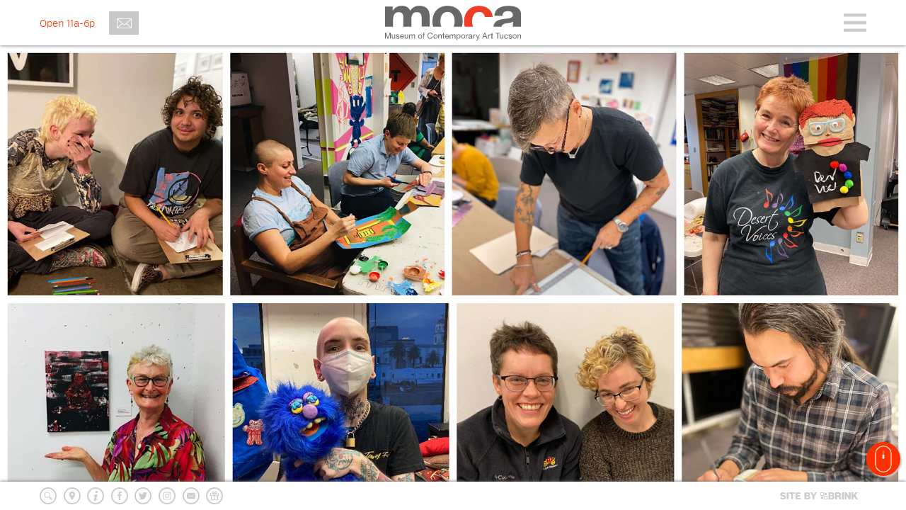

--- FILE ---
content_type: text/html; charset=UTF-8
request_url: https://moca-tucson.org/class/stay-gold-fall-2022/
body_size: 11587
content:
<!DOCTYPE html>
	<html lang="en-US" ng-app="moca" class="no-js">
		<head>
			<meta charset="UTF-8">
			<meta http-equiv="X-UA-Compatible" content="IE=edge,chrome=1">
<script type="text/javascript">
/* <![CDATA[ */
 var gform;gform||(document.addEventListener("gform_main_scripts_loaded",function(){gform.scriptsLoaded=!0}),window.addEventListener("DOMContentLoaded",function(){gform.domLoaded=!0}),gform={domLoaded:!1,scriptsLoaded:!1,initializeOnLoaded:function(o){gform.domLoaded&&gform.scriptsLoaded?o():!gform.domLoaded&&gform.scriptsLoaded?window.addEventListener("DOMContentLoaded",o):document.addEventListener("gform_main_scripts_loaded",o)},hooks:{action:{},filter:{}},addAction:function(o,n,r,t){gform.addHook("action",o,n,r,t)},addFilter:function(o,n,r,t){gform.addHook("filter",o,n,r,t)},doAction:function(o){gform.doHook("action",o,arguments)},applyFilters:function(o){return gform.doHook("filter",o,arguments)},removeAction:function(o,n){gform.removeHook("action",o,n)},removeFilter:function(o,n,r){gform.removeHook("filter",o,n,r)},addHook:function(o,n,r,t,i){null==gform.hooks[o][n]&&(gform.hooks[o][n]=[]);var e=gform.hooks[o][n];null==i&&(i=n+"_"+e.length),gform.hooks[o][n].push({tag:i,callable:r,priority:t=null==t?10:t})},doHook:function(n,o,r){var t;if(r=Array.prototype.slice.call(r,1),null!=gform.hooks[n][o]&&((o=gform.hooks[n][o]).sort(function(o,n){return o.priority-n.priority}),o.forEach(function(o){"function"!=typeof(t=o.callable)&&(t=window[t]),"action"==n?t.apply(null,r):r[0]=t.apply(null,r)})),"filter"==n)return r[0]},removeHook:function(o,n,t,i){var r;null!=gform.hooks[o][n]&&(r=(r=gform.hooks[o][n]).filter(function(o,n,r){return!!(null!=i&&i!=o.tag||null!=t&&t!=o.priority)}),gform.hooks[o][n]=r)}}); 
/* ]]> */
</script>

			<meta name="viewport" content="width=device-width, initial-scale=1">
			<!-- CHECK META CONTENT -->
			<title ng-bind="$root.title">Stay Gold Fall 2022 - MOCA</title>

			<link rel="pingback" href="https://moca-tucson.org/xmlrpc.php">

			<!-- Don't forget to replace Modernizr's full dev script with a custom build! -->
			<script src="https://moca-tucson.org/wp-content/themes/moca-tucson/public_assets/js/modernizr-custom.js"></script>
			<style>#skipNav{display: block;background-color:#fff;padding:1em;position: absolute;top: 0;left: -9999px;}#skipNav:focus{left:0;}</style>

			<meta name='robots' content='index, follow, max-image-preview:large, max-snippet:-1, max-video-preview:-1' />

	<!-- This site is optimized with the Yoast SEO plugin v22.7 - https://yoast.com/wordpress/plugins/seo/ -->
	<link rel="canonical" href="https://moca-tucson.org/class/stay-gold-fall-2022/" />
	<meta property="og:locale" content="en_US" />
	<meta property="og:type" content="article" />
	<meta property="og:title" content="Stay Gold Fall 2022 - MOCA" />
	<meta property="og:description" content="Register here! &nbsp; Stay Gold is an intergenerational LGBTQIA+ arts program for youth and adults ages 13 and up. Teaching..." />
	<meta property="og:url" content="https://moca-tucson.org/class/stay-gold-fall-2022/" />
	<meta property="og:site_name" content="MOCA" />
	<meta property="article:publisher" content="https://www.facebook.com/MOCATucson" />
	<meta property="article:modified_time" content="2025-08-18T21:54:32+00:00" />
	<meta property="og:image" content="https://moca-tucson.org/wp-content/uploads/2025/08/Stay-Gold-Fall-2022_Web-Size.jpg" />
	<meta property="og:image:width" content="3840" />
	<meta property="og:image:height" content="2160" />
	<meta property="og:image:type" content="image/jpeg" />
	<meta name="twitter:card" content="summary_large_image" />
	<meta name="twitter:site" content="@mocatucson" />
	<script type="application/ld+json" class="yoast-schema-graph">{"@context":"https://schema.org","@graph":[{"@type":"WebPage","@id":"https://moca-tucson.org/class/stay-gold-fall-2022/","url":"https://moca-tucson.org/class/stay-gold-fall-2022/","name":"Stay Gold Fall 2022 - MOCA","isPartOf":{"@id":"https://moca-tucson.org/#website"},"primaryImageOfPage":{"@id":"https://moca-tucson.org/class/stay-gold-fall-2022/#primaryimage"},"image":{"@id":"https://moca-tucson.org/class/stay-gold-fall-2022/#primaryimage"},"thumbnailUrl":"https://moca-tucson.org/wp-content/uploads/2025/08/Stay-Gold-Fall-2022_Web-Size.jpg","datePublished":"2022-08-31T17:43:36+00:00","dateModified":"2025-08-18T21:54:32+00:00","breadcrumb":{"@id":"https://moca-tucson.org/class/stay-gold-fall-2022/#breadcrumb"},"inLanguage":"en-US","potentialAction":[{"@type":"ReadAction","target":["https://moca-tucson.org/class/stay-gold-fall-2022/"]}]},{"@type":"ImageObject","inLanguage":"en-US","@id":"https://moca-tucson.org/class/stay-gold-fall-2022/#primaryimage","url":"https://moca-tucson.org/wp-content/uploads/2025/08/Stay-Gold-Fall-2022_Web-Size.jpg","contentUrl":"https://moca-tucson.org/wp-content/uploads/2025/08/Stay-Gold-Fall-2022_Web-Size.jpg","width":3840,"height":2160},{"@type":"BreadcrumbList","@id":"https://moca-tucson.org/class/stay-gold-fall-2022/#breadcrumb","itemListElement":[{"@type":"ListItem","position":1,"name":"Home","item":"https://moca-tucson.org/"},{"@type":"ListItem","position":2,"name":"Classes","item":"https://moca-tucson.org/class/"},{"@type":"ListItem","position":3,"name":"Stay Gold Fall 2022"}]},{"@type":"WebSite","@id":"https://moca-tucson.org/#website","url":"https://moca-tucson.org/","name":"MOCA","description":"Museum of Contemporary Art in Tucson, Arizona","publisher":{"@id":"https://moca-tucson.org/#organization"},"potentialAction":[{"@type":"SearchAction","target":{"@type":"EntryPoint","urlTemplate":"https://moca-tucson.org/?s={search_term_string}"},"query-input":"required name=search_term_string"}],"inLanguage":"en-US"},{"@type":"Organization","@id":"https://moca-tucson.org/#organization","name":"Moca Tucson","url":"https://moca-tucson.org/","logo":{"@type":"ImageObject","inLanguage":"en-US","@id":"https://moca-tucson.org/#/schema/logo/image/","url":"http://mocatucson1.wpengine.com/wp-content/uploads/2021/05/Logo.png","contentUrl":"http://mocatucson1.wpengine.com/wp-content/uploads/2021/05/Logo.png","width":261,"height":67,"caption":"Moca Tucson"},"image":{"@id":"https://moca-tucson.org/#/schema/logo/image/"},"sameAs":["https://www.facebook.com/MOCATucson","https://x.com/mocatucson","https://www.instagram.com/mocatucson/"]}]}</script>
	<!-- / Yoast SEO plugin. -->


<link rel='dns-prefetch' href='//www.googletagmanager.com' />
<link rel="alternate" type="application/rss+xml" title="MOCA &raquo; Feed" href="https://moca-tucson.org/feed/" />
<script type="text/javascript">
/* <![CDATA[ */
window._wpemojiSettings = {"baseUrl":"https:\/\/s.w.org\/images\/core\/emoji\/15.0.3\/72x72\/","ext":".png","svgUrl":"https:\/\/s.w.org\/images\/core\/emoji\/15.0.3\/svg\/","svgExt":".svg","source":{"concatemoji":"https:\/\/moca-tucson.org\/wp-includes\/js\/wp-emoji-release.min.js?ver=6.5.7"}};
/*! This file is auto-generated */
!function(i,n){var o,s,e;function c(e){try{var t={supportTests:e,timestamp:(new Date).valueOf()};sessionStorage.setItem(o,JSON.stringify(t))}catch(e){}}function p(e,t,n){e.clearRect(0,0,e.canvas.width,e.canvas.height),e.fillText(t,0,0);var t=new Uint32Array(e.getImageData(0,0,e.canvas.width,e.canvas.height).data),r=(e.clearRect(0,0,e.canvas.width,e.canvas.height),e.fillText(n,0,0),new Uint32Array(e.getImageData(0,0,e.canvas.width,e.canvas.height).data));return t.every(function(e,t){return e===r[t]})}function u(e,t,n){switch(t){case"flag":return n(e,"\ud83c\udff3\ufe0f\u200d\u26a7\ufe0f","\ud83c\udff3\ufe0f\u200b\u26a7\ufe0f")?!1:!n(e,"\ud83c\uddfa\ud83c\uddf3","\ud83c\uddfa\u200b\ud83c\uddf3")&&!n(e,"\ud83c\udff4\udb40\udc67\udb40\udc62\udb40\udc65\udb40\udc6e\udb40\udc67\udb40\udc7f","\ud83c\udff4\u200b\udb40\udc67\u200b\udb40\udc62\u200b\udb40\udc65\u200b\udb40\udc6e\u200b\udb40\udc67\u200b\udb40\udc7f");case"emoji":return!n(e,"\ud83d\udc26\u200d\u2b1b","\ud83d\udc26\u200b\u2b1b")}return!1}function f(e,t,n){var r="undefined"!=typeof WorkerGlobalScope&&self instanceof WorkerGlobalScope?new OffscreenCanvas(300,150):i.createElement("canvas"),a=r.getContext("2d",{willReadFrequently:!0}),o=(a.textBaseline="top",a.font="600 32px Arial",{});return e.forEach(function(e){o[e]=t(a,e,n)}),o}function t(e){var t=i.createElement("script");t.src=e,t.defer=!0,i.head.appendChild(t)}"undefined"!=typeof Promise&&(o="wpEmojiSettingsSupports",s=["flag","emoji"],n.supports={everything:!0,everythingExceptFlag:!0},e=new Promise(function(e){i.addEventListener("DOMContentLoaded",e,{once:!0})}),new Promise(function(t){var n=function(){try{var e=JSON.parse(sessionStorage.getItem(o));if("object"==typeof e&&"number"==typeof e.timestamp&&(new Date).valueOf()<e.timestamp+604800&&"object"==typeof e.supportTests)return e.supportTests}catch(e){}return null}();if(!n){if("undefined"!=typeof Worker&&"undefined"!=typeof OffscreenCanvas&&"undefined"!=typeof URL&&URL.createObjectURL&&"undefined"!=typeof Blob)try{var e="postMessage("+f.toString()+"("+[JSON.stringify(s),u.toString(),p.toString()].join(",")+"));",r=new Blob([e],{type:"text/javascript"}),a=new Worker(URL.createObjectURL(r),{name:"wpTestEmojiSupports"});return void(a.onmessage=function(e){c(n=e.data),a.terminate(),t(n)})}catch(e){}c(n=f(s,u,p))}t(n)}).then(function(e){for(var t in e)n.supports[t]=e[t],n.supports.everything=n.supports.everything&&n.supports[t],"flag"!==t&&(n.supports.everythingExceptFlag=n.supports.everythingExceptFlag&&n.supports[t]);n.supports.everythingExceptFlag=n.supports.everythingExceptFlag&&!n.supports.flag,n.DOMReady=!1,n.readyCallback=function(){n.DOMReady=!0}}).then(function(){return e}).then(function(){var e;n.supports.everything||(n.readyCallback(),(e=n.source||{}).concatemoji?t(e.concatemoji):e.wpemoji&&e.twemoji&&(t(e.twemoji),t(e.wpemoji)))}))}((window,document),window._wpemojiSettings);
/* ]]> */
</script>
<style id='wp-emoji-styles-inline-css' type='text/css'>

	img.wp-smiley, img.emoji {
		display: inline !important;
		border: none !important;
		box-shadow: none !important;
		height: 1em !important;
		width: 1em !important;
		margin: 0 0.07em !important;
		vertical-align: -0.1em !important;
		background: none !important;
		padding: 0 !important;
	}
</style>
<link rel='stylesheet' id='dynamic-css' href='https://moca-tucson.org/wp-content/themes/moca-tucson/public_assets/css/dynamic.css?ver=6.5.7' type='text/css' media='all' />
<link rel='stylesheet' id='css-css' href='https://moca-tucson.org/wp-content/themes/moca-tucson/public_assets/css/main.css?ver=6.5.7' type='text/css' media='all' />
<script type="text/javascript" src="https://moca-tucson.org/wp-includes/js/jquery/jquery.min.js?ver=3.7.1" id="jquery-core-js"></script>
<script type="text/javascript" src="https://moca-tucson.org/wp-includes/js/jquery/jquery-migrate.min.js?ver=3.4.1" id="jquery-migrate-js"></script>
<script type="text/javascript" defer='defer' src="https://moca-tucson.org/wp-content/plugins/gravityforms/js/jquery.json.min.js?ver=2.8.18" id="gform_json-js"></script>
<script type="text/javascript" id="gform_gravityforms-js-extra">
/* <![CDATA[ */
var gf_global = {"gf_currency_config":{"name":"U.S. Dollar","symbol_left":"$","symbol_right":"","symbol_padding":"","thousand_separator":",","decimal_separator":".","decimals":2,"code":"USD"},"base_url":"https:\/\/moca-tucson.org\/wp-content\/plugins\/gravityforms","number_formats":[],"spinnerUrl":"https:\/\/moca-tucson.org\/wp-content\/plugins\/gravityforms\/images\/spinner.svg","version_hash":"5fbaf4d92864ac051fcffe80d3ad2cce","strings":{"newRowAdded":"New row added.","rowRemoved":"Row removed","formSaved":"The form has been saved.  The content contains the link to return and complete the form."}};
var gf_global = {"gf_currency_config":{"name":"U.S. Dollar","symbol_left":"$","symbol_right":"","symbol_padding":"","thousand_separator":",","decimal_separator":".","decimals":2,"code":"USD"},"base_url":"https:\/\/moca-tucson.org\/wp-content\/plugins\/gravityforms","number_formats":[],"spinnerUrl":"https:\/\/moca-tucson.org\/wp-content\/plugins\/gravityforms\/images\/spinner.svg","version_hash":"5fbaf4d92864ac051fcffe80d3ad2cce","strings":{"newRowAdded":"New row added.","rowRemoved":"Row removed","formSaved":"The form has been saved.  The content contains the link to return and complete the form."}};
var gf_global = {"gf_currency_config":{"name":"U.S. Dollar","symbol_left":"$","symbol_right":"","symbol_padding":"","thousand_separator":",","decimal_separator":".","decimals":2,"code":"USD"},"base_url":"https:\/\/moca-tucson.org\/wp-content\/plugins\/gravityforms","number_formats":[],"spinnerUrl":"https:\/\/moca-tucson.org\/wp-content\/plugins\/gravityforms\/images\/spinner.svg","version_hash":"5fbaf4d92864ac051fcffe80d3ad2cce","strings":{"newRowAdded":"New row added.","rowRemoved":"Row removed","formSaved":"The form has been saved.  The content contains the link to return and complete the form."}};
var gform_i18n = {"datepicker":{"days":{"monday":"Mo","tuesday":"Tu","wednesday":"We","thursday":"Th","friday":"Fr","saturday":"Sa","sunday":"Su"},"months":{"january":"January","february":"February","march":"March","april":"April","may":"May","june":"June","july":"July","august":"August","september":"September","october":"October","november":"November","december":"December"},"firstDay":1,"iconText":"Select date"}};
var gf_legacy_multi = {"1":"1","2":"1","3":"1"};
var gform_gravityforms = {"strings":{"invalid_file_extension":"This type of file is not allowed. Must be one of the following:","delete_file":"Delete this file","in_progress":"in progress","file_exceeds_limit":"File exceeds size limit","illegal_extension":"This type of file is not allowed.","max_reached":"Maximum number of files reached","unknown_error":"There was a problem while saving the file on the server","currently_uploading":"Please wait for the uploading to complete","cancel":"Cancel","cancel_upload":"Cancel this upload","cancelled":"Cancelled"},"vars":{"images_url":"https:\/\/moca-tucson.org\/wp-content\/plugins\/gravityforms\/images"}};
/* ]]> */
</script>
<script type="text/javascript" id="gform_gravityforms-js-before">
/* <![CDATA[ */

/* ]]> */
</script>
<script type="text/javascript" defer='defer' src="https://moca-tucson.org/wp-content/plugins/gravityforms/js/gravityforms.min.js?ver=2.8.18" id="gform_gravityforms-js"></script>
<script type="text/javascript" id="gform_conditional_logic-js-extra">
/* <![CDATA[ */
var gf_legacy = {"is_legacy":"1"};
var gf_legacy = {"is_legacy":"1"};
/* ]]> */
</script>
<script type="text/javascript" defer='defer' src="https://moca-tucson.org/wp-content/plugins/gravityforms/js/conditional_logic.min.js?ver=2.8.18" id="gform_conditional_logic-js"></script>
<script type="text/javascript" defer='defer' src="https://moca-tucson.org/wp-content/plugins/gravityforms/assets/js/dist/utils.min.js?ver=50c7bea9c2320e16728e44ae9fde5f26" id="gform_gravityforms_utils-js"></script>
<link rel="https://api.w.org/" href="https://moca-tucson.org/wp-json/" /><link rel="EditURI" type="application/rsd+xml" title="RSD" href="https://moca-tucson.org/xmlrpc.php?rsd" />
<meta name="generator" content="WordPress 6.5.7" />
<link rel='shortlink' href='https://moca-tucson.org/?p=9185' />
<link rel="alternate" type="application/json+oembed" href="https://moca-tucson.org/wp-json/oembed/1.0/embed?url=https%3A%2F%2Fmoca-tucson.org%2Fclass%2Fstay-gold-fall-2022%2F" />
<link rel="alternate" type="text/xml+oembed" href="https://moca-tucson.org/wp-json/oembed/1.0/embed?url=https%3A%2F%2Fmoca-tucson.org%2Fclass%2Fstay-gold-fall-2022%2F&#038;format=xml" />
<meta name="generator" content="Site Kit by Google 1.170.0" />
<!-- Google AdSense meta tags added by Site Kit -->
<meta name="google-adsense-platform-account" content="ca-host-pub-2644536267352236">
<meta name="google-adsense-platform-domain" content="sitekit.withgoogle.com">
<!-- End Google AdSense meta tags added by Site Kit -->

			<script>
			  (function(i,s,o,g,r,a,m){i['GoogleAnalyticsObject']=r;i[r]=i[r]||function(){
			  (i[r].q=i[r].q||[]).push(arguments)},i[r].l=1*new Date();a=s.createElement(o),
			  m=s.getElementsByTagName(o)[0];a.async=1;a.src=g;m.parentNode.insertBefore(a,m)
			  })(window,document,'script','//www.google-analytics.com/analytics.js','ga');

			  ga('create', 'UA-43361678-47', 'auto');
			  ga('send', 'pageview');
			</script>

			<base href="/">

			<!-- favicon setup -->
			<link rel="apple-touch-icon" sizes="57x57" href="https://moca-tucson.org/wp-content/themes/moca-tucson/public_assets/favicon/apple-icon-57x57.png">
			<link rel="apple-touch-icon" sizes="60x60" href="https://moca-tucson.org/wp-content/themes/moca-tucson/public_assets/favicon/apple-icon-60x60.png">
			<link rel="apple-touch-icon" sizes="72x72" href="https://moca-tucson.org/wp-content/themes/moca-tucson/public_assets/favicon/apple-icon-72x72.png">
			<link rel="apple-touch-icon" sizes="76x76" href="https://moca-tucson.org/wp-content/themes/moca-tucson/public_assets/favicon/apple-icon-76x76.png">
			<link rel="apple-touch-icon" sizes="114x114" href="https://moca-tucson.org/wp-content/themes/moca-tucson/public_assets/favicon/apple-icon-114x114.png">
			<link rel="apple-touch-icon" sizes="120x120" href="https://moca-tucson.org/wp-content/themes/moca-tucson/public_assets/favicon/apple-icon-120x120.png">
			<link rel="apple-touch-icon" sizes="144x144" href="https://moca-tucson.org/wp-content/themes/moca-tucson/public_assets/favicon/apple-icon-144x144.png">
			<link rel="apple-touch-icon" sizes="152x152" href="https://moca-tucson.org/wp-content/themes/moca-tucson/public_assets/favicon/apple-icon-152x152.png">
			<link rel="apple-touch-icon" sizes="180x180" href="https://moca-tucson.org/wp-content/themes/moca-tucson/public_assets/favicon/apple-icon-180x180.png">

			<link rel="icon" type="image/png" href="https://moca-tucson.org/wp-content/themes/moca-tucson/public_assets/favicon/favicon-32x32.png" sizes="32x32">
			<link rel="icon" type="image/png" href="https://moca-tucson.org/wp-content/themes/moca-tucson/public_assets/favicon/favicon-96x96.png" sizes="96x96">
			<link rel="icon" type="image/png" href="https://moca-tucson.org/wp-content/themes/moca-tucson/public_assets/favicon/favicon-16x16.png" sizes="16x16">

			<link rel="icon" type="image/png" href="https://moca-tucson.org/wp-content/themes/moca-tucson/public_assets/favicon/android-icon-192x192.png" sizes="192x192">

			<link rel="manifest" href="https://moca-tucson.org/wp-content/themes/moca-tucson/public_assets/favicon/manifest.json">
			
			<meta name="apple-mobile-web-app-title" content="MOCA">
			<meta name="application-name" content="MOCA">
			
			<meta name="msapplication-TileColor" content="#FF3000">
			<meta name="msapplication-TileImage" content="https://moca-tucson.org/wp-content/themes/moca-tucson/public_assets/favicon/ms-icon-144x144.png">
			
			<meta name="theme-color" content="#FF3000">
			<!-- Google Tag Manager -->
			<script>(function(w,d,s,l,i){w[l]=w[l]||[];w[l].push({'gtm.start':
			new Date().getTime(),event:'gtm.js'});var f=d.getElementsByTagName(s)[0],
			j=d.createElement(s),dl=l!='dataLayer'?'&l='+l:'';j.async=true;j.src=
			'https://www.googletagmanager.com/gtm.js?id='+i+dl;f.parentNode.insertBefore(j,f);
			})(window,document,'script','dataLayer','GTM-NB38TW5');</script>
			<!-- End Google Tag Manager -->
		</head>

		<body resize class="class-template-default single single-class postid-9185" ng-controller="MocaAppController as mocaAppCtrl" ng-class="{'m-hide-loading': mocaAppCtrl.hideLoading,  'm-menu-open': mocaAppCtrl.isMenuOpen, 'm-page-loaded': mocaAppCtrl.isLoaded }">
			<!-- Google Tag Manager (noscript) -->
			<noscript><iframe src="https://www.googletagmanager.com/ns.html?id=GTM-NB38TW5"
			height="0" width="0" style="display:none;visibility:hidden"></iframe></noscript>
			<!-- End Google Tag Manager (noscript) -->
			<div id="page" class="page">

				
				<header class="site-header" role="banner">

					<div class="head">
						<div class="cc p">
							<div class="row">
								<a href="/visit/" class="open-today"><span>Open 11a-6p</span></a>
								<div class="mc-form">	<div ng-controller="MailinglistController as mailinglistCtrl">
		<form target="blank" method="post" class="mcform" action="https://moca-tucson.us11.list-manage.com/subscribe/post" ng-class="{'m-active': isActive}" name="mlForm" ng-submit="mlForm.$valid && onSubmit()">
			<input type="hidden" name="u" value="1c6734b8fa85f0d6dffa2bf9d">
    <input type="hidden" name="id" value="0baf87845d">
			<!-- <input required type="email" ng-model="email" placeholder="Join Our Mailing List" class="m-input" name="EMAIL"> -->
			<input type="email" autocapitalize="off" autocorrect="off" name="MERGE0" id="MERGE0" size="25" value="" placeholder="Join Our Mailing List" class="m-input">
			<button ng-click="onSubmit()" type="submit" class="mail-submit"><span class="hv">Submit</span></button>
		</form>
	</div>
	</div>

								<a class="site-title" href="https://moca-tucson.org/" title="MOCA" rel="home">
									<span class="hv">MOCA</span>
								</a>

								<button id="js-toggle-nav" class="btn btn-hamburger" ng-click="mocaAppCtrl.onToggleMenuClick()"></button>
							</div>
						</div>
						<div view-load-animation ng-show="isRouteLoading" class="page-load">
							<div class="bar-wrapper">
								<div class="bar"></div>
							</div>
						</div>
					</div>
					<nav class="site-nav-c row" role="navigation" ng-controller="MainmenuController as mainmenuCtrl">
						<a id="skipNav" href="#siteBody">Skip navigation</a>
						<div class="menu-main-menu-container"><ul id="menu-main-menu" class="menu"><li ng-click="menuClick($event)" ng-click="menuClick($event)" ng-click="menuClick($event)" ng-click="menuClick($event)" ng-click="menuClick($event)" ng-click="menuClick($event)" ng-click="menuClick($event)" ng-click="menuClick($event)" ng-click="menuClick($event)" id="menu-item-19" class="menu-item menu-item-type-post_type menu-item-object-page menu-item-19"><a href="https://moca-tucson.org/about/"><span moca-menu-item">About MOCA</span></a></li>
<li ng-click="menuClick($event)" ng-click="menuClick($event)" ng-click="menuClick($event)" ng-click="menuClick($event)" ng-click="menuClick($event)" ng-click="menuClick($event)" ng-click="menuClick($event)" ng-click="menuClick($event)" id="menu-item-5644" class="menu-item menu-item-type-post_type menu-item-object-page menu-item-5644"><a href="https://moca-tucson.org/visit/"><span moca-menu-item">Visit</span></a></li>
<li ng-click="menuClick($event)" ng-click="menuClick($event)" ng-click="menuClick($event)" ng-click="menuClick($event)" ng-click="menuClick($event)" ng-click="menuClick($event)" ng-click="menuClick($event)" id="menu-item-6320" class="menu-item menu-item-type-post_type menu-item-object-page menu-item-6320"><a href="https://moca-tucson.org/exhibitions/"><span moca-menu-item">Exhibitions</span></a></li>
<li ng-click="menuClick($event)" ng-click="menuClick($event)" ng-click="menuClick($event)" ng-click="menuClick($event)" ng-click="menuClick($event)" ng-click="menuClick($event)" id="menu-item-6321" class="menu-item menu-item-type-post_type menu-item-object-page menu-item-6321"><a href="https://moca-tucson.org/programs/"><span moca-menu-item">Programs</span></a></li>
<li ng-click="menuClick($event)" ng-click="menuClick($event)" ng-click="menuClick($event)" ng-click="menuClick($event)" ng-click="menuClick($event)" id="menu-item-4174" class="menu-item menu-item-type-post_type menu-item-object-page menu-item-4174"><a href="https://moca-tucson.org/learn/"><span moca-menu-item">Education</span></a></li>
<li ng-click="menuClick($event)" ng-click="menuClick($event)" ng-click="menuClick($event)" ng-click="menuClick($event)" id="menu-item-10139" class="menu-item menu-item-type-post_type menu-item-object-page menu-item-10139"><a href="https://moca-tucson.org/2025-night-bloom-grants-for-artists/"><span moca-menu-item">2025 Night Bloom: Grants for Artists</span></a></li>
<li ng-click="menuClick($event)" ng-click="menuClick($event)" ng-click="menuClick($event)" id="menu-item-9294" class="menu-item menu-item-type-custom menu-item-object-custom menu-item-9294"><a href="https://moca-tucson.org/membership-2025/"><span moca-menu-item">MEMBERSHIP</span></a></li>
<li ng-click="menuClick($event)" ng-click="menuClick($event)" id="menu-item-7498" class="menu-item menu-item-type-post_type menu-item-object-page menu-item-7498"><a href="https://moca-tucson.org/support/"><span moca-menu-item">Support</span></a></li>
<li ng-click="menuClick($event)" id="menu-item-5636" class="menu-item menu-item-type-post_type menu-item-object-page menu-item-5636"><a href="https://moca-tucson.org/press/"><span moca-menu-item">Press</span></a></li>
</ul></div>					</nav>
				</header>

				<div id="siteBody" on-scroll autoscroll="true" class="site-body view-animate" ng-view onload="mocaAppCtrl.onLoad()">
<div class="root-element" ng-init="mocaAppCtrl.setPageTitle('Stay Gold Fall 2022 - MOCA')">
<main class="site-content moca-page moca-page-program-single" role="main">
				<div class="m-y-b p-y-b">
				    <picture picture-fill class="type-banner">
        <!--[if IE 9]><video style="display: none;"><![endif]-->
        <source pf-src="https://moca-tucson.org/wp-content/uploads/2025/08/Stay-Gold-Fall-2022_Web-Size-2400x1350.jpg" media="(min-width: 1200px)">
        <source pf-src="https://moca-tucson.org/wp-content/uploads/2025/08/Stay-Gold-Fall-2022_Web-Size-1280x720.jpg" media="(min-width: 1024px)">
        <source pf-src="https://moca-tucson.org/wp-content/uploads/2025/08/Stay-Gold-Fall-2022_Web-Size-1024x576.jpg" media="(min-width: 854px)">
        <source pf-src="https://moca-tucson.org/wp-content/uploads/2025/08/Stay-Gold-Fall-2022_Web-Size-854x480.jpg" media="(min-width: 640px)">
        <source pf-src="https://moca-tucson.org/wp-content/uploads/2025/08/Stay-Gold-Fall-2022_Web-Size-640x360.jpg" media="(min-width: 427px)">
        <source pf-src="https://moca-tucson.org/wp-content/uploads/2025/08/Stay-Gold-Fall-2022_Web-Size-427x240.jpg">
        <!--[if IE 9]></video><![endif]-->
        <img draggable="false" class="bannerlink-img" pf-src="https://moca-tucson.org/wp-content/uploads/2025/08/Stay-Gold-Fall-2022_Web-Size-854x480.jpg" alt="Stay Gold Fall 2022">
    </picture>
    			</div>
					<div class="plax-bottom">
			<div class="row p-y">
				<div class="f-center"><h1>Stay Gold Fall 2022</h1></div>
				<div class="f-center"><h2></h2></div>
				<div class="f-center"><h2>October 5 - December 7, 2022<br />
Wednesdays, 5:30 - 7:30 PM</h2></div>
			</div>

			<div class="cc">
				<div class="row p-y">
					<div class="cc-sm p">
						<div>
							<p style="text-align: center;"><strong><a href="https://moca.app.neoncrm.com/np/clients/moca/eventRegistration.jsp?event=1898&amp;" target="_blank" rel="noopener">Register here!</a></strong></p>
<p>&nbsp;</p>
<p>Stay Gold is an <strong>intergenerational LGBTQIA+ arts program</strong> for youth and adults ages 13 and up. Teaching Artist Alyx Vigil-Emerson will lead participants on a journey of exploration through handmade books and storytelling. In support of our commitment to intergenerational learning, half of available seats will be reserved for participants ages 13-54 and half will be reserved for participants ages 55+.</p>
<p><strong>Details:</strong></p>
<ul>
<li><strong>Cost:</strong> Free</li>
<li><strong>Ages:</strong> Youth and adults (ages 13+)</li>
<li><span style="font-weight: 400;"><strong>When:</strong> Wednesdays 5:30 to 7:30 PM</span></li>
</ul>
<p>&nbsp;</p>
<p><span style="font-weight: 400;">Generous support for Stay Gold is provided by The Institute for LGBT Studies at The University of Arizona.</span></p>
<p>&nbsp;</p>
<p><a href="https://lgbt.arizona.edu/"><img decoding="async" class="wp-image-9189 aligncenter" src="https://moca-tucson.org/wp-content/uploads/2022/08/LGBT_Webheader_0-300x47.png" alt="" width="274" height="34" /></a></p>
<p>&nbsp;</p>
						</div>
					</div>
				</div>
			</div>
			<!-- related posts -->
					</div>
		</main><!-- #primary -->

</div>
    	</div>

		<div scroll-indicator class="scroll-indicator" ng-click="scrollDown()"></div>

    	<footer class="site-footer">
    		<div class="cc p-x">
	    		<ul class="row">
	    			<li>
	    				<a ng-class="{'m-active': mocaAppCtrl.footerPopup == 'search'}" ng-click="mocaAppCtrl.footerOpen('search')" class="btn btn-icon icon-search"><span class="hv">search</span></a>
	    				<div ng-show="mocaAppCtrl.footerPopup == 'search'" class="popup search-form">
	    					
<form method="get" ng-controller="SearchController as searchCtrl" ng-submit="onSearchSubmit($event)" class="searchform" action="https://moca-tucson.org/" role="search">
	<input ng-model="string" type="input" required placeholder="Search" class="search-input" name="s">
	<button type="submit" class="search-submit"><span class="hv">Submit</span></button>
</form>
	    				</div>
	    			</li>
	    			<li>
	    				<a ng-class="{'m-active': mocaAppCtrl.footerPopup == 'map'}" ng-click="mocaAppCtrl.footerOpen('map')" class="btn btn-icon icon-map"><span class="hv">location</span></a>
	    				<div ng-show="mocaAppCtrl.footerPopup == 'map'" class="popup location-map">
	    					<div class="map">
	    						<iframe frameborder="0" style="border:0" src="https://www.google.com/maps/embed/v1/place?key=AIzaSyBn4cG5iOzbQBUIGnsyHr10OCUbpZ--HF0&q=Museum+Of+Contemporary+Art,265+S+Church+Ave,Tucson,AZ" allowfullscreen></iframe>
	    					</div>
	    					<div class="address p">
	    						<h6>Museum of Contemporary Art<br />
265 S Church Ave<br />
Tucson, AZ 85701<br />
520.624.5019<br />
<a href="mailto:info@moca-tucson.org">info@moca-tucson.org</a></h6>
	    					</div>
	    				</div>
	    			</li>
	    			<li>
	    				<a ng-class="{'m-active': mocaAppCtrl.footerPopup == 'info'}" ng-click="mocaAppCtrl.footerOpen('info')" class="btn btn-icon icon-info"><span class="hv">Info</span></a>
	    				<div ng-show="mocaAppCtrl.footerPopup == 'info'" class="popup get-info">
	    					<div class="table">
		    					<div class="trow">
		    						<div class="tcol p left">
		    							<h4></h4>
<h4></h4>
		    						</div>
		    						<div class="tcol p right">
		    									    						</div>
		    					</div>
	    				</div>
	    			</li>
	    			<li>
	    				<a href="https://www.facebook.com/MOCATucson" target="_blank" class="btn btn-icon icon-fb"><span class="hv">Facebook</span></a>
	    			</li>
	    			<li>
	    				<a href="https://twitter.com/mocatucson" target="_blank" class="btn btn-icon icon-tw"><span class="hv">Twitter</span></a>
	    			</li>
					<li>
	    				<a href="https://www.instagram.com/mocatucson/" target="_blank" class="btn btn-icon icon-ig"><span class="hv">Instagram</span></a>
	    			</li>
	    			<li>
	    				<a ng-class="{'m-active': mocaAppCtrl.footerPopup == 'mailing-list'}" ng-click="mocaAppCtrl.footerOpen('mailing-list')" class="btn btn-icon icon-mailing-list"><span class="hv">mailing list</span></a>
	    				<div ng-show="mocaAppCtrl.footerPopup == 'mailing-list'" class="popup mailing-list-form">
	    						<div ng-controller="MailinglistController as mailinglistCtrl">
		<form target="blank" method="post" class="mcform" action="https://moca-tucson.us11.list-manage.com/subscribe/post" ng-class="{'m-active': isActive}" name="mlForm" ng-submit="mlForm.$valid && onSubmit()">
			<input type="hidden" name="u" value="1c6734b8fa85f0d6dffa2bf9d">
    <input type="hidden" name="id" value="0baf87845d">
			<!-- <input required type="email" ng-model="email" placeholder="Join Our Mailing List" class="m-input" name="EMAIL"> -->
			<input type="email" autocapitalize="off" autocorrect="off" name="MERGE0" id="MERGE0" size="25" value="" placeholder="Join Our Mailing List" class="m-input">
			<button ng-click="onSubmit()" type="submit" class="mail-submit"><span class="hv">Submit</span></button>
		</form>
	</div>
		    				</div>
	    			</li>
	    			<li>
	    				<a href="/support/" class="btn btn-icon icon-donate"><span class="hv">Donate</span></a>
	    			</li>
	    			<li class="f-right">
	    				<a href="http://www.brink.com" target="_blank" class="site-by-brink"><span class="hv">Site by BRINK</span></a>
	    			</li>
	    		</ul>
	    	</div>
    	</footer>

    </div>
    <script type="text/javascript" src="https://moca-tucson.org/wp-content/plugins/page-links-to/dist/new-tab.js?ver=3.3.7" id="page-links-to-js"></script>
<script type="text/javascript" src="//s7.addthis.com/js/300/addthis_widget.js?ver=6.5.7#pubid=ra-560dc032770bd7de" id="addthis-js"></script>
<script type="text/javascript" src="https://moca-tucson.org/wp-content/themes/moca-tucson/public_assets/js/libs.js?ver=6.5.7" id="libs-js"></script>
<script type="text/javascript" src="https://moca-tucson.org/wp-content/themes/moca-tucson/public_assets/js/app.js?ver=6.5.7" id="app-js"></script>
<script type="text/javascript" src="https://moca-tucson.org/wp-includes/js/dist/vendor/wp-polyfill-inert.min.js?ver=3.1.2" id="wp-polyfill-inert-js"></script>
<script type="text/javascript" src="https://moca-tucson.org/wp-includes/js/dist/vendor/regenerator-runtime.min.js?ver=0.14.0" id="regenerator-runtime-js"></script>
<script type="text/javascript" src="https://moca-tucson.org/wp-includes/js/dist/vendor/wp-polyfill.min.js?ver=3.15.0" id="wp-polyfill-js"></script>
<script type="text/javascript" src="https://moca-tucson.org/wp-includes/js/dist/dom-ready.min.js?ver=f77871ff7694fffea381" id="wp-dom-ready-js"></script>
<script type="text/javascript" src="https://moca-tucson.org/wp-includes/js/dist/hooks.min.js?ver=2810c76e705dd1a53b18" id="wp-hooks-js"></script>
<script type="text/javascript" src="https://moca-tucson.org/wp-includes/js/dist/i18n.min.js?ver=5e580eb46a90c2b997e6" id="wp-i18n-js"></script>
<script type="text/javascript" id="wp-i18n-js-after">
/* <![CDATA[ */
wp.i18n.setLocaleData( { 'text direction\u0004ltr': [ 'ltr' ] } );
/* ]]> */
</script>
<script type="text/javascript" src="https://moca-tucson.org/wp-includes/js/dist/a11y.min.js?ver=d90eebea464f6c09bfd5" id="wp-a11y-js"></script>
<script type="text/javascript" src="https://moca-tucson.org/wp-includes/js/jquery/ui/core.min.js?ver=1.13.2" id="jquery-ui-core-js"></script>
<script type="text/javascript" src="https://moca-tucson.org/wp-includes/js/jquery/ui/datepicker.min.js?ver=1.13.2" id="jquery-ui-datepicker-js"></script>
<script type="text/javascript" id="jquery-ui-datepicker-js-after">
/* <![CDATA[ */
jQuery(function(jQuery){jQuery.datepicker.setDefaults({"closeText":"Close","currentText":"Today","monthNames":["January","February","March","April","May","June","July","August","September","October","November","December"],"monthNamesShort":["Jan","Feb","Mar","Apr","May","Jun","Jul","Aug","Sep","Oct","Nov","Dec"],"nextText":"Next","prevText":"Previous","dayNames":["Sunday","Monday","Tuesday","Wednesday","Thursday","Friday","Saturday"],"dayNamesShort":["Sun","Mon","Tue","Wed","Thu","Fri","Sat"],"dayNamesMin":["S","M","T","W","T","F","S"],"dateFormat":"MM d, yy","firstDay":1,"isRTL":false});});
/* ]]> */
</script>
<script type="text/javascript" defer='defer' src="https://moca-tucson.org/wp-content/plugins/gravityforms/js/datepicker-legacy.min.js?ver=2.8.18" id="gform_datepicker_legacy-js"></script>
<script type="text/javascript" defer='defer' src="https://moca-tucson.org/wp-content/plugins/gravityforms/js/datepicker.min.js?ver=2.8.18" id="gform_datepicker_init-js"></script>
<script type="text/javascript" defer='defer' src="https://moca-tucson.org/wp-content/plugins/gravityforms/js/jquery.maskedinput.min.js?ver=2.8.18" id="gform_masked_input-js"></script>
<script type="text/javascript" defer='defer' src="https://moca-tucson.org/wp-content/plugins/gravityforms/assets/js/dist/vendor-theme.min.js?ver=54e7080aa7a02c83aa61fae430b9d869" id="gform_gravityforms_theme_vendors-js"></script>
<script type="text/javascript" id="gform_gravityforms_theme-js-extra">
/* <![CDATA[ */
var gform_theme_config = {"common":{"form":{"honeypot":{"version_hash":"5fbaf4d92864ac051fcffe80d3ad2cce"}}},"hmr_dev":"","public_path":"https:\/\/moca-tucson.org\/wp-content\/plugins\/gravityforms\/assets\/js\/dist\/"};
/* ]]> */
</script>
<script type="text/javascript" defer='defer' src="https://moca-tucson.org/wp-content/plugins/gravityforms/assets/js/dist/scripts-theme.min.js?ver=bab19fd84843dabc070e73326d787910" id="gform_gravityforms_theme-js"></script>
	<!-- Go to www.addthis.com/dashboard to customize your tools -->
    <script type="text/javascript">
	    var addthis_config = {
	    	services_compact: 'facebook,twitter,googleplus,tumblr,pinterest,email'
	    }

		jQuery('#wpadminbar a').attr('target', '_blank');
    </script>
  </body>
</html>


--- FILE ---
content_type: text/html; charset=UTF-8
request_url: https://moca-tucson.org/class/stay-gold-fall-2022/?cb=1769869666190
body_size: 1010
content:
<div class="root-element" ng-init="mocaAppCtrl.setPageTitle('Stay Gold Fall 2022 - MOCA')">
<main class="site-content moca-page moca-page-program-single" role="main">
				<div class="m-y-b p-y-b">
				    <picture picture-fill class="type-banner">
        <!--[if IE 9]><video style="display: none;"><![endif]-->
        <source pf-src="https://moca-tucson.org/wp-content/uploads/2025/08/Stay-Gold-Fall-2022_Web-Size-2400x1350.jpg" media="(min-width: 1200px)">
        <source pf-src="https://moca-tucson.org/wp-content/uploads/2025/08/Stay-Gold-Fall-2022_Web-Size-1280x720.jpg" media="(min-width: 1024px)">
        <source pf-src="https://moca-tucson.org/wp-content/uploads/2025/08/Stay-Gold-Fall-2022_Web-Size-1024x576.jpg" media="(min-width: 854px)">
        <source pf-src="https://moca-tucson.org/wp-content/uploads/2025/08/Stay-Gold-Fall-2022_Web-Size-854x480.jpg" media="(min-width: 640px)">
        <source pf-src="https://moca-tucson.org/wp-content/uploads/2025/08/Stay-Gold-Fall-2022_Web-Size-640x360.jpg" media="(min-width: 427px)">
        <source pf-src="https://moca-tucson.org/wp-content/uploads/2025/08/Stay-Gold-Fall-2022_Web-Size-427x240.jpg">
        <!--[if IE 9]></video><![endif]-->
        <img draggable="false" class="bannerlink-img" pf-src="https://moca-tucson.org/wp-content/uploads/2025/08/Stay-Gold-Fall-2022_Web-Size-854x480.jpg" alt="Stay Gold Fall 2022">
    </picture>
    			</div>
					<div class="plax-bottom">
			<div class="row p-y">
				<div class="f-center"><h1>Stay Gold Fall 2022</h1></div>
				<div class="f-center"><h2></h2></div>
				<div class="f-center"><h2>October 5 - December 7, 2022<br />
Wednesdays, 5:30 - 7:30 PM</h2></div>
			</div>

			<div class="cc">
				<div class="row p-y">
					<div class="cc-sm p">
						<div>
							<p style="text-align: center;"><strong><a href="https://moca.app.neoncrm.com/np/clients/moca/eventRegistration.jsp?event=1898&amp;" target="_blank" rel="noopener">Register here!</a></strong></p>
<p>&nbsp;</p>
<p>Stay Gold is an <strong>intergenerational LGBTQIA+ arts program</strong> for youth and adults ages 13 and up. Teaching Artist Alyx Vigil-Emerson will lead participants on a journey of exploration through handmade books and storytelling. In support of our commitment to intergenerational learning, half of available seats will be reserved for participants ages 13-54 and half will be reserved for participants ages 55+.</p>
<p><strong>Details:</strong></p>
<ul>
<li><strong>Cost:</strong> Free</li>
<li><strong>Ages:</strong> Youth and adults (ages 13+)</li>
<li><span style="font-weight: 400;"><strong>When:</strong> Wednesdays 5:30 to 7:30 PM</span></li>
</ul>
<p>&nbsp;</p>
<p><span style="font-weight: 400;">Generous support for Stay Gold is provided by The Institute for LGBT Studies at The University of Arizona.</span></p>
<p>&nbsp;</p>
<p><a href="https://lgbt.arizona.edu/"><img decoding="async" class="wp-image-9189 aligncenter" src="https://moca-tucson.org/wp-content/uploads/2022/08/LGBT_Webheader_0-300x47.png" alt="" width="274" height="34" /></a></p>
<p>&nbsp;</p>
						</div>
					</div>
				</div>
			</div>
			<!-- related posts -->
					</div>
		</main><!-- #primary -->

</div>
